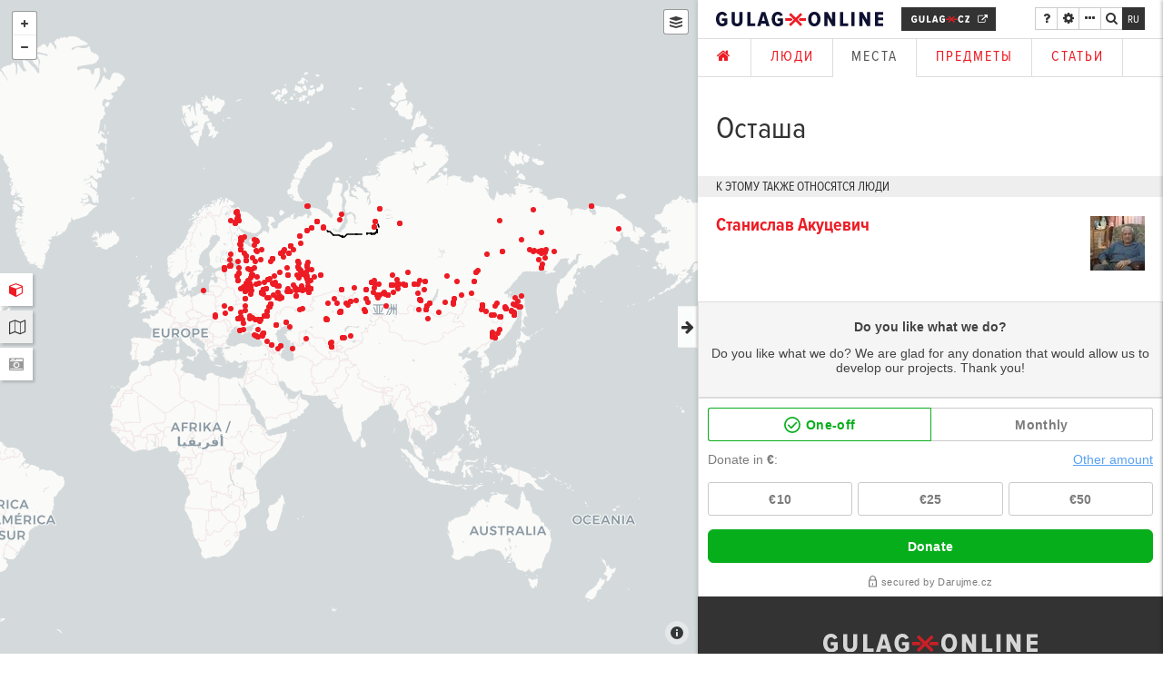

--- FILE ---
content_type: text/html; charset=utf-8
request_url: https://gulag.online/places/ostasza?locale=ru
body_size: 8504
content:
<!DOCTYPE html><!--[if lt IE 7]><html class="no-js lt-ie10 lt-ie9 lt-ie8 lt-ie7"><![endif]--><!--[if IE 7]><html class="no-js lt-ie10 lt-ie9 lt-ie8"><![endif]--><!--[if IE 8]><html class="no-js lt-ie10 lt-ie9"><![endif]--><!--[if IE 9]><html class="no-js lt-ie10"><![endif]--><!--[if (gt IE 9)|!(IE)]<!--><html class="nojs"><!--<![endif]--><head><meta charset="utf-8" /><meta content="IE=edge" http-equiv="X-UA-Compatible" /><meta content="width=device-width, initial-scale=1.0, maximum-scale=1.0, user-scalable=no" name="viewport" /><meta content="zSCyIF7wD88b1I3JMNZ6ugaWhF1XJYz5kRRW6pXN6kU" name="google-site-verification" /><link rel="shortcut icon" type="image/x-icon" href="/assets/favicon-4e2bf135b0fe6b45712667b2fb75ac58.png" /><script src="/assets/i18n-b2866cbb9c2ece6f19ec5a1a0844f68f.js"></script><script src="/javascripts/translations.js"></script><script>I18n.defaultLocale = "en";
I18n.locale = "ru";</script><link rel="stylesheet" media="all" href="/assets/application-8a8ba90f2dfbbfe847bba2a50f3c9bec.css" /><script src="/assets/application-2a11fb78ffa04f6304c9552bce4be2bb.js" defer="defer"></script><script src="https://use.typekit.net/ijb0aep.js"></script><script>var infoPage = "https://gulag.online/articles/napoveda?locale=ru";
var baseIconUrl = "/images/baseIconUrl"</script><script>var $buoop = {c:2}; 
function $buo_f(){ 
 var e = document.createElement("script"); 
 e.src = "//browser-update.org/update.min.js"; 
 document.body.appendChild(e);
};
try {document.addEventListener("DOMContentLoaded", $buo_f,false)}
catch(e){window.attachEvent("onload", $buo_f)}

try{Typekit.load({ async: true });}catch(e){}</script><title>Осташа</title>
<meta property="og:title" content="Осташа">
<meta property="og:site_name" content="Gulag.online"><style id="user-styles">.markdown p{ font-size: 16px !important; }</style><!-- Hotjar Tracking Code for http://www.gulag.online -->
<script>
    (function(h,o,t,j,a,r){
        h.hj=h.hj||function(){(h.hj.q=h.hj.q||[]).push(arguments)};
        h._hjSettings={hjid:323362,hjsv:5};
        a=o.getElementsByTagName('head')[0];
        r=o.createElement('script');r.async=1;
        r.src=t+h._hjSettings.hjid+j+h._hjSettings.hjsv;
        a.appendChild(r);
    })(window,document,'//static.hotjar.com/c/hotjar-','.js?sv=');
</script></head><body><section class="active" data-map-size="60" id="content-wrapper"><nav><ul class="hidden-xs" data-center-vertical="" id="app-switcher"><li data-placement="right" data-toggle="tooltip" title="Просмотр 3D-тура"><a class="fa fa-cube fw no-underline" data-hotkey="b" data-toggle="tab" href="#tabor-content" role="tab"></a></li><li class="active" data-placement="right" data-toggle="tooltip" title="Открыть карту"><a class="switch-to-map fa fa-map-o fw no-underline" data-hotkey="n" data-resize-map="" data-toggle="tab" href="#map-content"></a></li><li data-placement="right" data-toggle="tooltip" title="Открыть панорамный вид"><a class="fa fa-camera-retro fw no-underline main-pano-button disabled" data-hotkey="m" data-show-current-panorama="" data-toggle="tab" href="#embed-content"></a></li></ul></nav><div class="tab-content" data-turbolinks-permanent="" id="apps" style="width:100%;height:100%;"><div class="tab-pane active" id="map-content" role="tabpanel" style="width:60%;"><div class="left-box" id="map"></div><style>.icon-11{ background-image: url(https://app-johanies-cz.s3.amazonaws.com/production/image/2016/04/27/21/53/28/0c4dfc17-2d3b-41e7-b072-ca67ee5a416e/poi.svg); }
.icon-3{ background-image: url(https://app-johanies-cz.s3.amazonaws.com/production/image/2016/03/01/15/10/36/79bf3fff-2730-4e10-b817-08b14e566153/popraviste.svg); }
.icon-1{ background-image: url(https://app-johanies-cz.s3.amazonaws.com/production/image/2016/03/01/15/09/02/e532241b-4dc9-47ab-9472-ed3c03c962cf/zmapovane-misto.svg); }
.icon-5{ background-image: url(https://app-johanies-cz.s3.amazonaws.com/production/image/2016/03/01/15/11/35/9edef3d3-2a45-4658-81e3-a51dddcb3403/transport-vezne.svg); }
.icon-6{ background-image: url(https://app-johanies-cz.s3.amazonaws.com/production/image/2016/03/01/15/11/57/f6f33952-53cd-4ee4-ada0-12d9bd6c96ff/tranzitni-tabor.svg); }
.icon-4{ background-image: url(https://app-johanies-cz.s3.amazonaws.com/production/image/2016/03/01/15/11/00/f5b11099-abba-4ba9-abc5-29094a2a602c/pracovni-tabor.svg); }
.icon-10{ background-image: url(https://app-johanies-cz.s3.amazonaws.com/production/image/2016/03/01/17/31/02/7a211d51-0bb3-4dbf-b024-708f49294eb4/panorama.svg); }
.icon-7{ background-image: url(https://app-johanies-cz.s3.amazonaws.com/production/image/2016/03/01/15/12/26/1c2db246-ccba-4d6d-a0ad-02e3cf58c9b0/veznice-vysetrovna.svg); }
.icon-8{ background-image: url(https://app-johanies-cz.s3.amazonaws.com/production/image/2016/03/01/15/12/52/35acc372-172c-41d5-b92c-c49e550622b4/zatceni.svg); }
.icon-9{ background-image: url(https://app-johanies-cz.s3.amazonaws.com/production/image/2016/03/01/15/13/30/1d8882d9-af1d-4bfa-916d-aa5d86b9cffc/zivot-pametnika.svg); }
.icon-2{ background-image: url(https://app-johanies-cz.s3.amazonaws.com/production/image/2016/03/01/15/09/50/212c2e5c-354b-447a-bc54-dd92f0ff8417/pohrebiste.svg); }
</style></div><div class="tab-pane" data-center-vertical="" id="tabor-content" style="width:60%;"><div class="center hidden-xs" style="padding:100px;"><h2>3D осмотр не изображен</h2><p>Уважаемые пользователи, этот сайт построен на технологиях требовательных для загрузки и запуска на стороне браузера. Поэтому мы во время первой загрузки сайта оставляем 3D тур выключенным. Мы уверены, что даже без 3D-тура сайт является богатым источником информации. Если у вас есть приличное подключение для загрузки <b>15 мегабайт</b> и достаточно оперативная память (по крайней мере <b>4 гигабайта</b>), включите страницу со всеми модулями, нажав на кнопку ниже.</p><a class="btn btn-primary" data-skip-pjax="" href="/?locale=ru&amp;load3d=yes">Запустить 3D тур</a></div></div><div class="tab-pane" id="embed-content" role="tabpanel"><div class="left-box" id="embed" style="width:60%;"></div></div><div aria-labelledby="myModalLabel" class="left-box modal fade" id="modal" role="dialog" tabindex="-1"><div class="modal-dialog" role="document"><button aria-label="Close" class="close" data-dismiss="modal" type="button"><span aria-hidden="true"> &times;</span></button><div class="modal-content"><div class="modal-body" id="modal-body"></div></div></div></div></div><aside class="negative-block" id="sidebar"><a class="pull-right action-btn fa fa-arrow-right" data-close-sidebar="" href="javascript:void(0);"></a><div class="clearfix indent-top-double"></div><section id="sidebar-section-info"><h2>О музее</h2><nav><ul class="indent-top"><li><a data-modal="" data-skip-pjax="" data-target="#modal" href="/articles/gulag-online-virtualni-muzeum?locale=ru">Гулаг Онлайн - интернет-музей</a></li><li><a data-modal="" data-skip-pjax="" data-target="#modal" href="/articles/3d-prohlidka-tabora?locale=ru">3D осмотр лагеря</a></li><li><a data-modal="" data-skip-pjax="" data-target="#modal" href="/articles/napoveda?locale=ru">Как работать с интернет-музеем</a></li><li><a data-modal="" data-skip-pjax="" data-target="#modal" href="/articles/tiskova-zprava?locale=ru">Пресс-релиз: Интернет-музей Гулаг Онлайн открыл свои двери</a></li><li><a data-modal="" data-skip-pjax="" data-target="#modal" href="/articles/partneri-podekovani?locale=ru">Партнеры и благодарность</a></li><li><a data-modal="" data-skip-pjax="" data-target="#modal" href="/articles/podporte-nas?locale=ru">Вы можете нам помочь</a></li></ul></nav><hr /><h2>Контакты</h2><ul class="indent-top"><li><div class="fa fa-envelope-o"></div><a class="indent-left-half" href="mailto:info@gulag.cz">info@gulag.cz</a></li><li><div class="fa fa-phone"></div><a class="indent-left-half" href="callto:0420725787527">+420 725 787 527</a></li></ul><hr><h4><a href="http://www.gulag.cz" target="_blank"><img src="/assets/gulag-cz-logo-white-4da7db0a57dbcdde70e1009d7cf2a238.svg" alt="Gulag cz logo white" /></a></h4><p>Сайт нашей организации</p></hr><hr /><h4>Коллектив музея Гулаг Онлайн</h4><div class="indent-top"><p><b>Штепан Черноушек</b><br />главный координатор, полевые исследования<br /><a href="mailto:stepan.cernousek@gulag.cz">stepan.cernousek@gulag.cz</a></p><p><b>Радек Светлик</b><br />геоинформационная система, полевые исследования<br /><a href="mailto:radek.svetlik@gulag.cz">radek.svetlik@gulag.cz</a></p><p><b>Йозеф Брошта</b><br />3D графика, визуализация<br /><a href="mailto:josuahanocri1@gmail.com">josuahanocri1@gmail.com</a></p><p><b>Ян Вратны</b><br />программист, графический дизайнер<br /><a href="mailto:jan@johanies.cz">jan@johanies.cz</a></p><p><b>Нела Стрсткова</b><br />пиар и координатор проектов<br /><a href="mailto:nela.srstkova@gulag.cz">nela.srstkova@gulag.cz</a></p></div><hr /><div class="center" style="font-size:36px;"><a class="no-underline" href="http://www.facebook.com/gulag.cz" target="_blank" title="facebook"><div class="fa fa-facebook"></div></a><a class="no-underline indent-left" href="https://www.youtube.com/channel/UCeZ_ZGw6pHBNtLcejrAVwYA?sub_confirmation=1" target="_blank" title="youtube"><div class="fa fa-youtube"></div></a><a class="no-underline indent-left" href="https://www.instagram.com/gulag.cz" target="blank" title="instagram"><div class="fa fa-instagram"></div></a><a class="no-underline indent-left" href="https://twitter.com/gulag_cz" target="blank" title="twitter"><div class="fa fa-twitter"></div></a></div></section><section id="sidebar-section-settings"><h2>Язык</h2><ul class="indent-top"><li><a data-skip-pjax="true" data-language="cs" class="" href="/places/ostasza?locale=cs">cs</a><span class="indent-left"></span><a data-skip-pjax="true" data-language="en" class="" href="/places/ostasza?locale=en">en</a><span class="indent-left"></span><a data-skip-pjax="true" data-language="ru" class="active" href="/places/ostasza?locale=ru">ru</a><span class="indent-left"></span><a data-skip-pjax="true" data-language="pl" class="" href="/places/ostasza?locale=pl">pl</a><span class="indent-left"></span><a data-skip-pjax="true" data-language="hu" class="" href="/places/ostasza?locale=hu">hu</a></li></ul><hr /><h2>Размер шрифта</h2><ul class="indent-top"><li><a class="no-underline fa fa-font" data-change-font-size="12px" href="javascript:void(0);" style="font-size:60%"></a><a class="no-underline fa fa-font indent-left-half" data-change-font-size="14px" href="javascript:void(0);" style="font-size:80%"></a><a class="no-underline fa fa-font indent-left-half" data-change-font-size="16px" href="javascript:void(0);"></a><a class="no-underline fa fa-font indent-left-half" data-change-font-size="18px" href="javascript:void(0);" style="font-size:130%"></a><a class="no-underline fa fa-font indent-left-half" data-change-font-size="20px" href="javascript:void(0);" style="font-size:150%"></a></li></ul><hr /><h2>Масштаб карты</h2><ul class="indent-top"><li><input data-change-map-size="" max="80" min="0" step="1" type="range" value="60" /></li></ul></section><section id="sidebar-section-feedback"><h2>Napište nám</h2><p class="indent-top">Pomozte nám vylepšovat stránky tím, že nám napíšete svůj názor.</p><form class="indent-top"><div class="form-group"><input class="form-control" placeholder="Vaše jméno" type="text" /></div><div class="form-group"><input class="form-control" placeholder="vas@email" type="text" /></div><div class="form-group"><textarea class="form-control" rows="3"></textarea></div><div class="form-group"><a class="btn btn-negative">Odeslat</a></div></form></section></aside><div class="right-box" id="content" style="width:40%;left:60%;"><div class="visible-xs"><ul class="tabs nav nav-tabs no-border-top" id="mobile-swither"><li><a class="switch-to-map fa fa-map-o fw no-underline" data-resize-map="" data-switch-to="app" data-toggle="tab" href="#map-content"></a></li><li><a class="fa fa-camera-retro fw no-underline main-pano-button disabled" data-switch-to="app" data-toggle="tab" href="#embed-content"></a></li><li class="active"><a class="fa fa-file-text-o fw no-underline" data-switch-to="content" data-toggle="tab" href="#text-content"></a></li></ul></div><div id="top-menu"><div class="clearfix"><nav><div class="pull-left"><a class="upper bold white indent-right" href="/?locale=ru" id="logo"><img alt="Gulag.online" class="logo" src="/assets/logo-gulag-black-31eae1496031d53e5406226444e83bdf.svg" /></a><a class="upper bold white" href="https://gulag.cz/" id="logo-gulag-cz" target="_blank"><img alt="Gulag.cz" class="logo" src="/assets/gulag-cz-logo-white-4da7db0a57dbcdde70e1009d7cf2a238.svg" /><div class="fa fw fa-external-link"></div></a></div><div class="pull-right"><div class="btn-group btn-group-xs"><a class="btn btn-default fa fa-question" data-container="body" data-hotkey="q" data-modal="" data-placement="bottom" data-skip-pjax="" data-target="#modal" data-toggle="tooltip" href="/articles/napoveda?locale=ru" title="Помощь"></a><button class="btn btn-default fa fa-cog" data-container="body" data-hotkey="p" data-open-sidebar="" data-placement="bottom" data-switch-sidebar-content="#sidebar-section-settings" data-toggle="tooltip" title="Настройки"></button><button class="btn btn-default fa fa-ellipsis-h" data-container="body" data-hotkey="i" data-open-sidebar="" data-placement="bottom" data-switch-sidebar-content="#sidebar-section-info" data-toggle="tooltip" title="Меню"></button><button class="btn btn-default fa fa-search" data-container="body" data-hotkey="space" data-open-searchbox="" data-placement="bottom" data-toggle="tooltip" title="Поиск"></button></div><div id="switch-languages"><a data-skip-pjax="true" data-language="cs" class="" href="/places/ostasza?locale=cs">cs</a><span class="indent-left"></span><a data-skip-pjax="true" data-language="en" class="" href="/places/ostasza?locale=en">en</a><span class="indent-left"></span><a data-skip-pjax="true" data-language="ru" class="active" href="/places/ostasza?locale=ru">ru</a><span class="indent-left"></span><a data-skip-pjax="true" data-language="pl" class="" href="/places/ostasza?locale=pl">pl</a><span class="indent-left"></span><a data-skip-pjax="true" data-language="hu" class="" href="/places/ostasza?locale=hu">hu</a></div></div></nav></div><div class="clearfix"></div><div class="center-both" data-close-searchbox="" id="search"><div class="relative"><form class="relative"><input id="query" placeholder="Поиск…" type="text" /><div id="search-icon"><button class="fa fa-search" type="submit"></button><div class="fa fa-refresh fa-spin"></div></div></form></div></div></div><a class="black no-underline" data-center-vertical="" data-toggle-content="" href="javascript:void(0);" id="toggler"><div class="fa fa-arrow-right fw close-content"></div><div class="fa fa-arrow-left fw open-content"></div></a><div id="resizer"></div><div id="loader"><i class="fa fa-cog fa-spin"></i></div><div data-pjax-container="" id="ajax-content"><main><script>console.log('ZOOM 1');
if (typeof map.zoomToMarker === 'function') {
  console.log('ZOOM 2');
  if(app.isMobile) {
    console.log('ZOOM 3 mobile');

    map.zoomToMarker(212);
    app.mobileHideApp()
    //console.log('Mobile hide')
  }else{
    console.log('ZOOM 3 no mobile');
    // console.log('call Zoom to marker')
    map.zoomToMarker(212);

    // FIXME: hack
    setTimeout(function() {
      map.map.invalidateSize();
      console.log('Invalidate size')
    }, 500);
  }
}
zoomToMarker = {
  id: 212
}</script><nav><ul class="tabs nav nav-tabs no-border-top _left-box" id="main-tabs"><li><li><a href="/?locale=ru"><i class='fa fa-home'></i></a></li></li><li><li><a data-title="Люди" href="/people?locale=ru">Люди</a></li></li><li><li class="active"><a data-title="Места" href="/places?locale=ru">Места</a></li></li><li><li><a data-title="Предметы" href="/subjects?locale=ru">Предметы</a></li></li><li><li><a data-title="Статьи" href="/articles?locale=ru">Статьи</a></li></li></ul></nav><div class="markdown" id="place"><div class="inner"><h1>Осташа</h1></div><div class="inner"><div class="clearfix indent-top-half"></div></div><section></section><section></section></div><div class="indent-top"><div class="header"><div class="inner"><p>К этому также относятся люди</p></div></div><div class="articles-list"><article><a data-title="Станислав Акуцевич" href="/people/stanislaw-akucewicz?locale=ru"><div class="inner"><img src="https://app-johanies-cz.s3.amazonaws.com/production/image/2017/02/07/07/36/25/8acc5bc2-5b90-4240-b808-d3822bb8526c/stanisław akucewicz. akucewicz_sk.jpg" /><h1>Станислав Акуцевич</h1><p>
</p></div></a></article></div></div><div style="margin-bottom:-8px;"><div data-darujme-widget-token="3fbhre3efqb6lcl8" class="widget">&nbsp;</div>
<script type="text/javascript">
	+function(w, d, s, u, a, b) {
		w['DarujmeObject'] = u;
		w[u] = w[u] || function () { (w[u].q = w[u].q || []).push(arguments) };
		a = d.createElement(s); b = d.getElementsByTagName(s)[0];
		a.async = 1; a.src = "https:\/\/www.darujme.cz\/assets\/scripts\/widget.js";
		b.parentNode.insertBefore(a, b);
	}(window, document, 'script', 'Darujme');
	Darujme(1, "3fbhre3efqb6lcl8", 'render', "https:\/\/www.darujme.cz\/widget?token=3fbhre3efqb6lcl8", "270px");
</script></div></main></div><div id="go-top"><a data-scroll-top="" href="javascript:void(0);"><div class="fa fa-arrow-up"></div></a></div><footer class="negative-block"><div class="inner center"><a href="/?locale=ru" id="logo"><img alt="Gulag.online" class="logo" src="/assets/logo-gulag-f8dcbc5c73f942a17005f16c20412f0f.svg" /></a><hr class="dark-line" /><div class="middle"><a class="btn btn-negative _btn-lg" href="http://eepurl.com/bCBMtP"><div class="inline-block indent-right-half">Подписаться на рассылку</div><i class="fa fa-envelope-o"></i></a><div class="social-links" style="font-size:300%"><a href="http://www.facebook.com/gulag.cz" target="_blank"><i class="fw fa fa-facebook-square"></i></a><a href="https://www.youtube.com/channel/UCeZ_ZGw6pHBNtLcejrAVwYA?sub_confirmation=1" target="_blank"><i class="fw fa fa-youtube-square"></i></a><a href="https://www.instagram.com/gulag.cz" target="_blank"><i class="fw fa fa-instagram"></i></a></div></div><hr class="dark-line" /><div class="row" id="parters-footer"><div class="col-xs-offset-4 col-xs-4"><a href="http://gulag.cz/" target="_blank"><img class="max-width-100" style="width:200px;" src="/assets/gulag-cz-logo-white-4da7db0a57dbcdde70e1009d7cf2a238.svg" alt="Gulag cz logo white" /></a></div><div class="col-xs-12"><p class="center indent-top">Виртуальный музей Gulag Online является проектом <a href="http://gulag.cz/ru" target="_blank">Gulag.cz</a></p></div></div><hr class="dark-line" /><p class="indent-top">Благодарим за поддержку</p><div class="center indent-top"><a class="partner" href="https://www.alza.cz/" target="_blank"><img height="50" src="/assets/logo_alza_cz-a7fdb4e689b9f1d673ae4393785b0a80.svg" /></a></div><hr class="dark-line" /><p class="copyright small" style="opacity:.5;letter-spacing:.1rem;">© Copyright <a href="http://gulag.online">gulag.online</a>, <a href="http://www.gulag.cz" target="_blank"> Gulag.cz</a> 2013—2026. All rights reserved.</p></div></footer></div></section><hr id="fixer" /><div class="negative-block center-both" id="change-orientation"><h2><div class="flex"><div class="center"><div class="fa fa-tablet" style="font-size:100px;transform:rotate(34deg);"></div></div></div><div class="flex indent-top-double">Вернитесь к исходной ориентации планшета, или</div><div class="flex indent-top-double"><div class="center"><a class="btn btn-lg btn-negative" href="javascript:location.reload(true);" style="background:none;">перезагрузите браузер</a></div></div></h2></div><!--Root element of PhotoSwipe. Must have class pswp.--><div aria-hidden="true" class="pswp" role="dialog" tabindex="-1"><!--| Background of PhotoSwipe.
| It's a separate element, as animating opacity is faster than rgba().--><div class="pswp__bg"></div><!--Slides wrapper with overflow:hidden.--><div class="pswp__scroll-wrap"><!--| Container that holds slides.
| PhotoSwipe keeps only 3 slides in DOM to save memory.--><div class="pswp__container"><!--don't modify these 3 pswp__item elements, data is added later on--><div class="pswp__item"></div><div class="pswp__item"></div><div class="pswp__item"></div></div><!--Default (PhotoSwipeUI_Default) interface on top of sliding area. Can be changed.--><div class="pswp__ui pswp__ui--hidden"><div class="pswp__top-bar"><!--Controls are self-explanatory. Order can be changed.--><div class="pswp__counter"></div><button class="pswp__button pswp__button--close" title="Close (Esc)"></button><button class="pswp__button pswp__button--share" title="Share"></button><button class="pswp__button pswp__button--fs" title="Toggle fullscreen"></button><button class="pswp__button pswp__button--zoom" title="Zoom in/out"></button><!--Preloader demo http://codepen.io/dimsemenov/pen/yyBWoR--><!--element will get class pswp__preloader--active when preloader is running--><div class="pswp__preloader"><div class="pswp__preloader__icn"><div class="pswp__preloader__cut"><div class="pswp__preloader__donut"></div></div></div></div></div><div class="pswp__share-modal pswp__share-modal--hidden pswp__single-tap"><div class="pswp__share-tooltip"></div></div><button class="pswp__button pswp__button--arrow--left" title="Previous (arrow left)"></button><button class="pswp__button pswp__button--arrow--right" title="Next (arrow right)"></button><div class="pswp__caption"><div class="container pswp__caption__center"></div></div></div></div></div><script id="result-template" type="text/x-handlebars-template">
  <a href="{{ url }}" class="result">
    {{ suggestion }}
  </a>
</script><script>(function(i,s,o,g,r,a,m){i['GoogleAnalyticsObject']=r;i[r]=i[r]||function(){
(i[r].q=i[r].q||[]).push(arguments)},i[r].l=1*new Date();a=s.createElement(o),
m=s.getElementsByTagName(o)[0];a.async=1;a.src=g;m.parentNode.insertBefore(a,m)
})(window,document,'script','//www.google-analytics.com/analytics.js','ga');

ga('create', 'UA-32372137-2', 'auto');
ga('require', 'displayfeatures');
ga('require', 'linkid', 'linkid.js');
ga('send', 'pageview');</script></body></html>

--- FILE ---
content_type: image/svg+xml
request_url: https://gulag.online/assets/gulag-cz-logo-white-4da7db0a57dbcdde70e1009d7cf2a238.svg
body_size: 2759
content:
<?xml version="1.0" encoding="utf-8"?>
<!-- Generator: Adobe Illustrator 16.0.0, SVG Export Plug-In . SVG Version: 6.00 Build 0)  -->
<!DOCTYPE svg PUBLIC "-//W3C//DTD SVG 1.1//EN" "http://www.w3.org/Graphics/SVG/1.1/DTD/svg11.dtd">
<svg version="1.1" id="Layer_1" xmlns="http://www.w3.org/2000/svg" xmlns:xlink="http://www.w3.org/1999/xlink" x="0px" y="0px"
	 width="92.414px" height="11.42px" viewBox="0 0 92.414 11.42" enable-background="new 0 0 92.414 11.42" xml:space="preserve">
<g>
	<g>
		<path fill="#FFFFFF" d="M0,5.71C0,2.308,1.89,0,4.894,0c1.91,0,3.144,1.154,3.8,2.566l-1.99,0.916
			C6.347,2.746,5.75,2.188,4.894,2.188c-1.432,0-2.367,1.293-2.367,3.521c0,2.208,0.935,3.542,2.407,3.542
			c0.696,0,1.254-0.299,1.571-0.637V7.142h-1.91V5.113h4.238v4.537c-1.014,1.113-2.268,1.771-3.939,1.771
			C1.89,11.419,0,9.092,0,5.71z"/>
		<path fill="#FFFFFF" d="M12.195,7.083V0.239h2.488v6.964c0,1.272,0.636,2.028,1.831,2.028c1.153,0,1.81-0.756,1.81-2.028V0.239
			h2.487v6.844c0,2.786-1.592,4.337-4.297,4.337C13.788,11.419,12.195,9.869,12.195,7.083z"/>
		<path fill="#FFFFFF" d="M24.45,11.181V0.239h2.487v8.794h3.84v2.147H24.45z"/>
		<path fill="#FFFFFF" d="M39.072,0.239l3.422,10.942h-2.666L39.31,9.29h-3.402l-0.517,1.891h-2.666l3.422-10.942H39.072z
			 M37.62,2.885l-1.214,4.256h2.388L37.62,2.885z"/>
		<path fill="#FFFFFF" d="M44.364,5.71c0-3.402,1.89-5.71,4.894-5.71c1.91,0,3.145,1.154,3.801,2.566l-1.99,0.916
			c-0.356-0.736-0.955-1.293-1.811-1.293c-1.433,0-2.367,1.293-2.367,3.521c0,2.208,0.936,3.542,2.407,3.542
			c0.696,0,1.253-0.299,1.571-0.638V7.142h-1.91V5.113h4.238v4.537c-1.016,1.113-2.27,1.771-3.939,1.771
			C46.254,11.419,44.364,9.092,44.364,5.71z"/>
	</g>
</g>
<g>
	<g>
		<path fill="#FFFFFF" d="M73.971,5.71c0-3.323,1.852-5.71,4.875-5.71c2.129,0,3.264,1.353,3.881,2.766l-2.029,0.835
			c-0.358-0.875-0.995-1.413-1.852-1.413c-1.473,0-2.348,1.472-2.348,3.521c0,2.009,0.875,3.522,2.348,3.522
			c0.875,0,1.531-0.578,1.852-1.453l2.029,0.816c-0.617,1.432-1.731,2.823-3.881,2.823C75.822,11.419,73.971,9.013,73.971,5.71z"/>
		<path fill="#FFFFFF" d="M85.152,11.181v-1.85l4.02-6.924h-4.02V0.239h7.144V2.05l-4.021,6.965h4.139v2.168h-7.262V11.181z"/>
	</g>
</g>
<polygon fill="#ED1C24" points="59.826,4.918 55.07,4.918 55.07,7.037 59.826,7.037 60.885,5.978 "/>
<polygon fill="#ED1C24" points="72.432,4.918 67.676,4.918 66.617,5.978 67.676,7.037 72.432,7.037 "/>
<polygon fill="#ED1C24" points="65.102,5.997 65.102,5.959 65.504,5.613 68.963,2.153 67.575,0.765 64.083,4.258 63.77,4.627 
	63.732,4.627 63.42,4.258 59.926,0.765 58.538,2.153 62.014,5.63 62.398,5.959 62.398,5.997 62.014,6.325 58.538,9.802 
	59.926,11.19 63.387,7.729 63.73,7.33 63.77,7.33 64.116,7.731 67.575,11.19 68.963,9.802 65.484,6.323 "/>
</svg>
